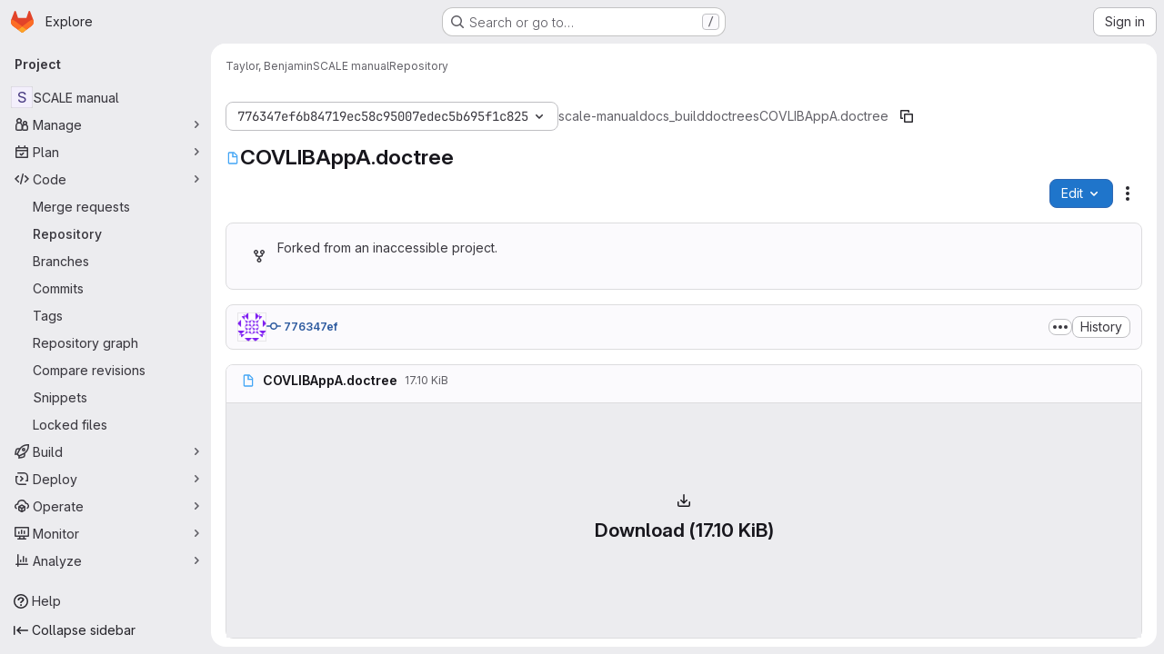

--- FILE ---
content_type: text/javascript; charset=utf-8
request_url: https://code.ornl.gov/assets/webpack/17aa5bdc.1219b6c9.chunk.js
body_size: 478
content:
(this.webpackJsonp=this.webpackJsonp||[]).push([["17aa5bdc"],{om2A:function(e,t,l){"use strict";l.r(t);var i=l("d85j"),a=l("Jx7q"),o=l("SNRI"),n=l("/lV4"),s={components:{GlIcon:i.a,GlLink:a.a},props:{blob:{type:Object,required:!0}},data(){return{fileName:this.blob.name,filePath:this.blob.externalStorageUrl||this.blob.rawPath,fileSize:this.blob.rawSize||0}},computed:{downloadFileSize(){return Object(o.h)(this.fileSize)},downloadText(){return this.fileSize>0?Object(n.j)(Object(n.a)("Download (%{fileSizeReadable})"),{fileSizeReadable:this.downloadFileSize}):Object(n.a)("Download")}}},r=l("tBpV"),d=Object(r.a)(s,(function(){var e=this._self._c;return e("div",{staticClass:"gl-bg-strong gl-py-13 gl-text-center"},[e("gl-link",{attrs:{href:this.filePath,rel:"nofollow",download:this.fileName,target:"_blank"}},[e("div",[e("gl-icon",{attrs:{size:16,name:"download",variant:"strong"}})],1),this._v(" "),e("h4",[this._v(this._s(this.downloadText))])])],1)}),[],!1,null,null,null);t.default=d.exports}}]);
//# sourceMappingURL=17aa5bdc.1219b6c9.chunk.js.map